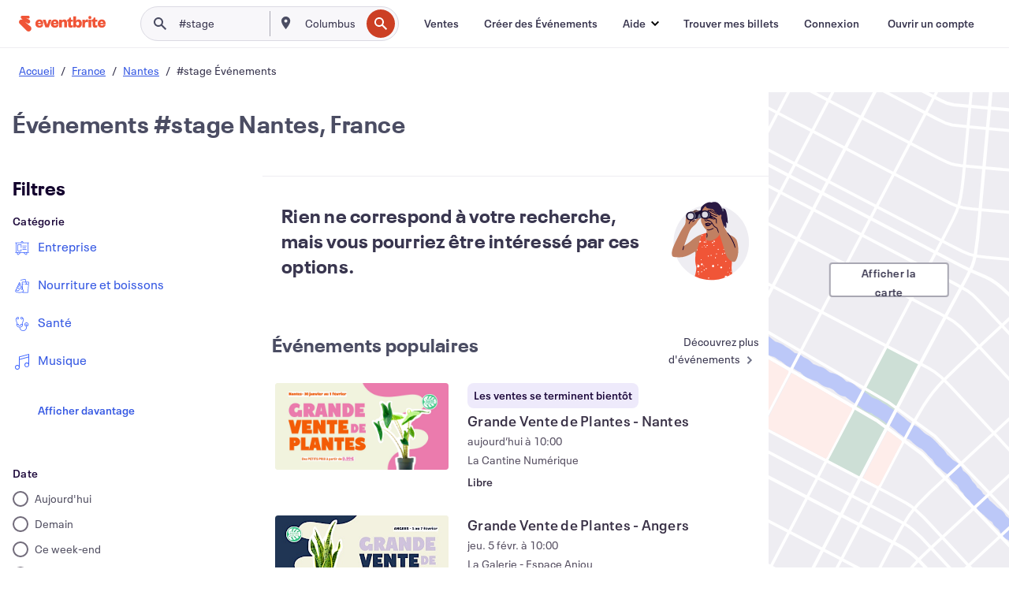

--- FILE ---
content_type: text/css
request_url: https://cdntranscend.eventbrite.com/cm/f2747157-cf59-4ef1-8703-018defe51764/cm.css
body_size: 3407
content:
/** Variables to insert into the remainder of the stylesheet */
* {
  --primary-color: #FFFFFF;
  --text-color: #000000;
}

/** Container that is wrapped around the modal */
.modal-container {
  position: fixed;
  bottom: 10px;
  left: 5px;
  right: 5px;
  margin: 0 auto;
  width: calc(100% - 10px);
  box-sizing: border-box;
  border-radius: 5px;
  border: 1px solid black;
  background-color: #f8f7fa;
  overflow: hidden;
  padding: 21px;
  font-family: -apple-system, BlinkMacSystemFont, avenir next, avenir,
  helvetica neue, helvetica, 'sans-serif';
  box-shadow: 0 5px 10px rgba(0, 0, 0, 0.1);
  backdrop-filter: blur(20px) saturate(5);
  animation: fadeIn 150ms;
  max-height: 90%;
  transition: width 150ms, height 150ms;
}

/** Buttons displayed throughout the consent UI */
.button {
  justify-content: center;
  min-height: 42px;
  border-radius: 50px;
  width: 100%;
  background-color: #d1410b;
  opacity: 0.9;
  border: solid #4c4a5f;
  box-sizing: border-box;
  cursor: pointer;
  filter: brightness(100%);
  flex-shrink: 0;
  font-family: inherit;
  text-align: center;
  padding: 6px;
  transition: filter 150ms, background-color 150ms;
}

/** Style applied to create custom checkmark ::after */
.toggle-checkmark::after {
  opacity: 0;
  transform-origin: bottom center;
  transform: rotate(45deg) scale(0);
  content: '';
  position: absolute;
  left: 1px;
  top: 0;
  width: 3px;
  height: 8px;
  border: 1px solid black;
  border-width: 0px 2px 2px 0px;
  transition: all 150ms cubic-bezier(0.41, 0.94, 0.71, 1.41), opacity 150ms ease;
  background-color: white;
}

/** Style applied to checkbox input span when checked */
.toggle-input:checked + span {
  background: white;
  border-color: transparent;
}

/** Button row styles for AcceptOrRejectAll view state */
.accept-or-reject-all-button-row {
  display: flex;
  flex-direction: column;
  width: 100%;
  align-items: stretch;
  gap: 12px;
}

/** Styles for button of X marker in top right corner */
.do-not-sell-explainer-close {
  --squareDimension: 25px;
  padding: 4px;
  position: absolute;
  top: 21px;
  right: 21px;
  border: none;
  cursor: pointer;
  background-color: #d1410b;
  border-radius: 5px;
  height: var(--squareDimension);
  width: var(--squareDimension);
  display: flex;
  align-items: center;
  justify-content: center;
  transition: background-color 150ms;
}

/** The label that wraps the switch */
.switch.label {
  display: flex;
  align-items: center;
  font-weight: 300;
  font-size: 14px;
  height: 16px;
  vertical-align: baseline;
  text-shadow: none;
  white-space: nowrap;
  color: black;
}

/** When switch background is checked */
.switch.switch-checkbox:checked + .switch.switch-background {
  background-color: #d1410b;
}

/** Paragraph text styles */
.paragraph {
  color: var(--text-color);
  font-size: 14px;
  margin: 0 0 18px 0;
}

/** Not the last button in a list of buttons */
.button:not(:last-of-type) {
  margin-bottom: 8px;
}

/** Inner text on button hover */
.button:hover span {
  color: #ffffff;
}

/** Base styles applied to button text */
.button-base-text {
  color: var(--primary-color);
  display: block;
  font-style: normal;
  text-align: center;
  transition: color 150ms;
}

/** Styles applied to "primary" button text */
.button-primary-text {
  font-size: 12px;
  font-weight: 700;
}

/** Styles applied to "secondary" button text */
.button-secondary-text {
  font-size: 9px;
  font-weight: 400;
}

/** Button focus */
button:focus {
  outline: 2px solid rgba(51, 157, 255, 0.7);
}

/** Anchor focus */
a:focus {
  outline: 2px solid rgba(51, 157, 255, 0.7);
}

/** Screen reader styles */
.screen-reader {
  border: 0;
  clip: rect(0 0 0 0);
  height: 1px;
  margin: -1px;
  overflow: hidden;
  padding: 0;
  position: absolute;
  white-space: nowrap;
  width: 1px;
}

/** Modal title text styles */
.text-title {
  font-size: 18px;
  font-weight: 700;
  color: var(--text-color);
  margin: 0 0 18px 0;
  text-align: center;
}

/** Styles applied to the main contents of the consent modal (does not include footer) */
.column-content {
  min-height: 79px;
  margin: 0 auto;
  display: flex;
  flex-direction: column;
  justify-content: space-evenly;
  align-items: center;
  animation: fadeIn 150ms;
}

/** Styles applied to `CompleteOptions` view state body  */
.complete-options-form {
  height: 100%;
  display: flex;
  flex-direction: column;
  width: 100%;
  margin: 0 auto 2px auto;
  justify-content: space-between;
  align-items: center;
}

/** Container for rendering checkbox toggles */
.toggles-container {
  height: 100%;
  display: flex;
  margin: 20px;
  flex-direction: column;
  align-content: center;
  flex-wrap: wrap;
  width: 100%;
  justify-content: center;
}

/** Container around `CompleteOptions` view state */
.complete-options-container {
  height: inherit;
  animation: fadeIn 200ms ease-in;
}

/** Style applied to each label text for each checkbox toggle and switch */
.toggle-label {
  position: relative;
  margin: 0 10px 15px 10px;
  font-size: 12px;
  font-weight: 500;
  height: 16px;
  vertical-align: baseline;
  color: var(--text-color);
  text-shadow: none;
  padding-left: 25px;
  word-wrap: break-word;
}

/** Style applied to the checkbox toggle box */
.toggle-label input:focus + span {
  outline: 2px solid rgba(51, 157, 255, 0.7);
  outline-offset: 1px;
}

/** Style applied to create custom checkmark */
.toggle-checkmark {
  display: inline-block;
  width: 16px;
  height: 16px;
  box-sizing: border-box;
  border-radius: 4px;
  margin-right: 5px;
  background: rgba(255, 255, 255, 0.9);
  border: 1px solid #d8d8d8;
  position: absolute;
  top: 0;
  left: 0;
  transition: all 150ms ease, background 300ms ease;
  cursor: pointer;
}

/** Style applied to checkbox input */
.toggle-input {
  position: absolute;
  margin: 0;
  top: 0;
  left: 0;
  width: 100%;
  height: 100%;
  opacity: 0;
  cursor: pointer;
}

/** Style applied to checkbox input when disabled */
.toggle-input:disabled {
  cursor: not-allowed;
}

/** Style applied to checkbox input when checked and hovering */
.toggle-input:checked + span,
.toggle-input:hover + span {
  filter: brightness(0.9);
}

/** Style applied to checkbox input when checked and after */
.toggle-input:checked + span::after {
  opacity: 1;
  transform: rotate(45deg) scale(1);
}

/** Style applied to toggle input when focused */
.toggle-input:hover:enabled + span,
.toggle-input:focus-visible + span {
  border-color: var(--primary-color);
}

/** Style applied to checkbox input span when disabled */
.toggle-input:disabled + span {
  background-color: #ececec;
  cursor: not-allowed;
}

/** Style applied to checkbox input span when disabled and hover */
.toggle-input:disabled + span,
.toggle-input:hover + span {
  filter: none;
  border-color: transparent;
}

/** Style applied to checkbox input span when disabled */
.toggle-input:disabled + span::after {
  border-color: #d8d8d8;
}

/** Do not sell switch interface */
.margin-tops > * {
  margin-top: 2em;
}

/** Styles applied around the language container */
.language-options-container {
  width: 100%;
  height: 100%;
  animation: fadeIn 200ms ease-in;
  display: flex;
  flex-direction: row;
  flex-wrap: wrap;
  align-items: center;
  margin: 0 auto;
  justify-content: space-evenly;
}

/** Styles applied around each language selection */
.language-item-container {
  padding: 12px;
}

/** Styles applied to the language button */
.language-button {
  background: unset;
  border: unset;
  width: unset;
  padding: unset;
  margin: unset;
  width: 17px;
  height: 17px;
  overflow: hidden;
  position: absolute;
  bottom: 0;
  right: 0;
  cursor: pointer;
}

/** Styles to apply when language svg select button is hovered on */
.language-button-inactive svg {
  fill: var(--text-color);
  transition: fill 150ms;
}

/** Styles to apply when actively labeled */
.language-button-active svg {
  fill: var(--primary-color);
  transition: fill 150ms;
}

/** Styles to apply when language svg select button is hovered on */
.language-button svg:hover {
  fill: var(--primary-color);
}

/** Styles to apply when language svg select button is active */
.language-button svg:active {
  fill: var(--primary-color);
}

/** Outer styles wrapped around entire bottom menu */
.footer-container {
  position: absolute;
  bottom: 21px;
  width: calc(100% - 21px * 2);
  height: 17px;
}

/** Styles applied to bottom menu */
.bottom-menu-container {
  width: calc(100% - 60px);
  height: 100%;
  display: flex;
  flex-direction: row;
  justify-content: space-evenly;
  align-items: center;
  margin: 0 auto;
}

/** Styles applied to each item of bottom menu */
.bottom-menu-item-container {
  width: auto;
}

/** Menu item styles for the BottomMenu */
.bottom-menu-item {
  background: unset;
  border: unset;
  width: unset;
  padding: unset;
  margin: unset;
  margin: 0 auto;
  display: block;
  min-width: fit-content;
  width: auto;
  text-align: center;
  line-height: 1.5em;
  font-family: inherit;
  font-size: 10px;
  font-weight: 500;
  color: var(--text-color);
  transition: text-decoration 150ms;
  text-decoration: underline;
  text-decoration-color: rgba(1, 1, 1, 0);
  text-decoration-thickness: 1px;
  text-underline-offset: 2px;
}

/** Hover state for items in the bottom menu */
.bottom-menu-item:hover {
  cursor: pointer;
  text-decoration: underline;
  text-decoration-color: rgba(1, 1, 1, 1);
  text-decoration-thickness: 1px;
  text-underline-offset: 2px;
}

/** Styles for the collapsed square logo  */
.collapsed-square-logo-svg {
  width: 20px;
  height: 20px;
  padding: 6px;
  flex-shrink: 0;
}

/** Styles for the collapsed square logo path */
.collapsed-square-logo-svg path {
  fill: var(--text-color);
  transition: fill 150ms;
}

/** The wrapper around the entire collapsed hovering consent icon */
.collapsed-container {
  position: fixed;
  bottom: 100px;
  right: 5px;
  width: 32px;
  height: 32px;
  box-sizing: border-box;
  border: none;
  border-radius: 16px;
  background-color: rgba(255, 255, 255, 0.95);
  overflow: hidden;
  cursor: pointer;
  padding: 0;
  display: flex;
  flex-direction: row;
  align-items: center;
  justify-content: flex-start;
  font-family: -apple-system, BlinkMacSystemFont, avenir next, avenir,
  helvetica neue, helvetica, 'sans-serif';
  box-shadow: 0px 1px 5px 1px rgba(0, 0, 0, 0.1);
  backdrop-filter: blur(4px) saturate(5);
  transition: width 150ms ease-in 500ms, background-color 150ms ease-in-out,
  box-shadow 150ms ease-in-out;
}

/** Styles applied to consent icon when actively selected */
.collapsed-container:active {
  background-color: rgba(255, 255, 255, 0.85);
  box-shadow: 0px 0.5px 5px 1.5px rgba(0, 0, 0, 0.12);
}

/** Styles applied to consent icon on hover */
.collapsed-container:hover {
  width: 132px;
  transition-delay: 0ms;
}

/** Styles applied to consent icon SVG contents */
.collapsed-container:hover path {
  fill: var(--primary-color);
}

/** Styles applied to consent icon paragraph text */
.collapsed-container p {
  font-size: 12px;
  font-weight: 500;
  white-space: nowrap;
  color: var(--text-color);
  opacity: 0;
  transition: opacity 150ms ease-in 500ms;
}

/** Styles applied to consent icon paragraph text on hover */
.collapsed-container:hover p {
  opacity: 1;
  transition-delay: 0ms;
}

/** Inner contents wrapper for modal content */
.modal-container-inner {
  min-height: 79px;
  height: calc(100% - 38px);
  width: 100%;
  padding-bottom: 38px;
}

/** Styles that wrap the text container of the modal content. Excludes footer */
.inner-container {
  overflow-y: auto;
}

/** Animation for fading in, used throughout the stylesheet */
@keyframes fadeIn {
  0% {
  opacity: 0;
  }
  100% {
  opacity: 1;
  }
}

/** Styles for button of X marker in top right corner on hover */
.do-not-sell-explainer-close:hover, .do-not-sell-explainer-close:focus {
  background-color: #e2e2e2;
}

/** Outline for do not sell explainer */
.do-not-sell-explainer-interface {
  margin-top: 2em;
}

/** Styles for button of X marker in top right corner */
.accept-all-reject-all-toggle-close {
  --squareDimension: 25px;
  padding: 4px;
  position: absolute;
  top: 21px;
  right: 21px;
  border: none;
  cursor: pointer;
  background-color: #f2f2f2;
  border-radius: 5px;
  height: var(--squareDimension);
  width: var(--squareDimension);
  display: flex;
  align-items: center;
  justify-content: center;
  transition: background-color 150ms;
}

/** Styles for button of X marker in top right corner on hover */
.accept-all-reject-all-toggle-close:hover, .accept-all-reject-all-toggle-close:focus {
  background-color: #e2e2e2;
}

/** Styles for button of X marker in top right corner */
.privacy-policy-notice-with-close-button-close {
  --squareDimension: 25px;
  padding: 4px;
  position: absolute;
  top: 21px;
  right: 21px;
  border: none;
  cursor: pointer;
  background-color: #f2f2f2;
  border-radius: 5px;
  height: var(--squareDimension);
  width: var(--squareDimension);
  display: flex;
  align-items: center;
  justify-content: center;
  transition: background-color 150ms;
}

/** Styles for button of X marker in top right corner on hover */
.privacy-policy-notice-with-close-button-close:hover, .privacy-policy-notice-with-close-button-close:focus {
  background-color: #e2e2e2;
}

/** Styles for button of X marker in top right corner */
.complete-options-toggle-close {
  --squareDimension: 25px;
  padding: 4px;
  position: absolute;
  top: 21px;
  right: 21px;
  border: none;
  cursor: pointer;
  background-color: #f2f2f2;
  border-radius: 5px;
  height: var(--squareDimension);
  width: var(--squareDimension);
  display: flex;
  align-items: center;
  justify-content: center;
  transition: background-color 150ms;
}

/** Styles for button of X marker in top right corner on hover */
.complete-options-toggle-close:hover, .complete-options-toggle-close:focus {
  background-color: #e2e2e2;
}

/** Outline for do not sell explainer */
.complete-options-toggle-interface {
  margin-top: 2em;
}

/** Styles for complete options toggle description */
.complete-options-toggle-description {
  padding-bottom: 2em;
}

/** GPC outer styles */
.gpc-setting {
  display: flex;
  align-items: center;
}

/** GPC svg styles */
.gpc-setting svg {
  flex-shrink: 0;
}

/** GPC paragraph text */
.gpc-setting p {
  margin: 0 0 0 6px;
  font-size: 14px;
  color: var(--text-color);
}

/** Styles for the switch */
.switch {
  --switchHeight: 20px;
  --switchGutter: 2px;
  --switchButtonDiameter: calc(var(--switchHeight) - var(--switchGutter) * 2);
}

/** Switch label */
.switch.switch-background {
  display: flex;
  align-items: center;
  justify-content: space-between;
  margin-right: 0.8em;
  cursor: pointer;
  width: calc(var(--switchHeight) * 2 - 2px);
  height: var(--switchHeight);
  background: #7e8793;
  border-radius: var(--switchHeight);
  position: relative;
  transition: background-color 150ms;
}

/** Button for switch */
.switch.switch-background .switch.switch-button {
  content: '';
  position: absolute;
  top: var(--switchGutter);
  left: var(--switchGutter);
  width: var(--switchButtonDiameter);
  height: var(--switchButtonDiameter);
  border-radius: var(--switchButtonDiameter);
  transition: 150ms;
  background: #fff;
}

/** Disabled switch */
.switch.switch-disabled {
  opacity: 0.6;
}

/** When switch is checked */
.switch.switch-checkbox:checked + .switch.switch-background .switch.switch-button {
  left: calc(100% - var(--switchGutter));
  transform: translateX(-100%);
}

/** When switch is focused */
.switch.switch-checkbox:focus + .switch.switch-background .switch.switch-button {
  outline: 2px solid rgba(51, 157, 255, 0.7);
  outline-offset: 1px;
  outline-width: 5px;
}

/** Switch button when active */
.switch.switch-background:active .switch.switch-button {
  width: calc(var(--switchButtonDiameter) * 1.2);
}

/** Container around the Transcend logo in the bottom left hand side of the modal */
.transcend-logo-container {
  width: 17px;
  height: 17px;
  overflow: hidden;
  position: absolute;
  bottom: 0;
  left: 0;
}

/** Styles applied to the Transcend svg logo in the bottom left hand side of the modal */
.transcend-logo-svg {
  width: 64px;
  height: 17px;
}

/** Styles applied to the Transcend svg logo path in the bottom left hand side of the modal */
.transcend-logo-svg path {
  fill: var(--text-color);
  transition: fill 150ms;
}

/** Styles applied to the Transcend svg wordmark in the bottom left hand side of the modal */
.transcend-logo-svg .transcend-wordmark {
  fill-opacity: 0;
  transition: fill 150ms, fill-opacity 150ms;
}

/** At least tablet */
@media (min-width: 640px) {
  .modal-container {
    bottom: 22px;
    min-height: 160px;
    width: 40%;
    left: 5px;
    right: auto;
    margin: 0;
  }
  .button {
    width: 135px;
  }
  .accept-or-reject-all-button-row {
    flex-direction: column;
    justify-content: right;
    display: flex;
    align-items: flex-start;
    gap: 8px;
    width: auto;
    padding-right: 20px;
    padding-left: 10px;
  }
  .paragraph {
    margin: 18px 18px 0 0;
    text-align: justify;
  }
  .accept-or-reject-all-button-row button:not(:first-of-type) {
    margin-left: 0px;
    background-color: #56536E !important;
  }
  .button:not(:last-of-type) {
    margin-bottom: 0;
  }
  .column-content {
    flex-direction: row;
  }
  .toggles-container {
    flex-direction: row;
  }
  .bottom-menu-container {
    width: calc(100% - 150px);
    justify-content: space-evenly;
  }
  .bottom-menu-item {
    font-size: 12px;
  }
  .transcend-logo-container {
    width: 64px;
  }
  .text-title-left {
    margin: 0 18px 0 0;
    text-align: left;
  }
  .text-title-center {
    margin: 0 0 18px 0;
    text-align: center;
  }
  .transcend-logo-svg:hover .transcend-wordmark,
  .transcend-logo-container:focus .transcend-wordmark {
    fill-opacity: 1;
  }
  .transcend-logo-svg:hover path, .transcend-logo-container:focus path {
    fill: var(--primary-color);
  }
  
}


--- FILE ---
content_type: text/javascript; charset=utf-8
request_url: https://app.link/_r?sdk=web2.86.5&branch_key=key_live_epYrpbv3NngOvWj47OM81jmgCFkeYUlx&callback=branch_callback__0
body_size: 71
content:
/**/ typeof branch_callback__0 === 'function' && branch_callback__0("1545720121978275881");

--- FILE ---
content_type: application/javascript
request_url: https://cdn.evbstatic.com/s3-build/fe/build/search-16f4e177.417fbf616cbbfd4fa37c.async.web.js
body_size: 5193
content:
"use strict";(self.__LOADABLE_LOADED_CHUNKS__=self.__LOADABLE_LOADED_CHUNKS__||[]).push([[6117],{2511:(e,t,r)=>{r.d(t,{Z:()=>ae});var n=r(45375),a=r(9978),o=r(8132),i=r(24726),s=r(34728),c=r(58606),u=r(85815),l=r(82254),f=r(37713),p=r(85351),d=r.n(p),v=r(58439),h=r(97733),g=r(91820),m=r(78158),y=r(1538),_=r(90458),b=r(32935),S=r(95464),E=(r(78905),r(16819)),O=r(6829),P=r(54303),w=r(59771),j=r(16582),x=r.n(j),A=r(78027),C=r(7442),D=r(23955),N=r(16880),T=r(43599),k=r(74121),L=r(75223),M=r(52082),R=r(12904),Z=r(85265),B=r(92681),F=r(12004),Q=r(35975),I=r(88920),K=r(81690),U=r(14326),z=r(79875),V=r(50399),q=r(84548),J=r(4375),G=r(89048),W=r(21331),H=r(93568);var $=r(52638),X=r(55898);var Y=(0,D.compose)(C.withRouter,w.Z,(0,A.connect)((function _mapStateToProps(e){return{locale:e.app.locale,eventSearch:e.search.eventSearch,searchContext:{isStaff:e.user.isStaff,experimentOverride:e.admin.experimentOverride},eventsContext:{section:(0,k.NG)(e.location.isOnline),currencyFormat:e.currencyFormat},showErrorNotification:e.ui.showErrorNotification,thingsToDoShelf:e.thingsToDoShelf,trendingSearchesResult:e.trendingSearchesResult,featureFlags:e.app.featureFlags,isAuthenticated:e.auth.isAuthenticated,isOnline:e.location.isOnline,isBotRequest:e.app.isBotRequest,usesLanguageSubdirectory:e.app.uses_language_subdirectory}}),(function _mapDispatchToProps(e){return{onTrackPageView:function onTrackPageView(t,r,n){return e((0,T.Vp)(t,r,n))},logMetrics:function logMetrics(){return e((0,T.ld)())},dispatch:e}})))((function _SearchPageContent(e){var t,r,n=e.locale,a=e.history,i=e.location,s=e.isOnline,c=e.eventSearch,u=e.searchContext,l=e.dispatch,f=e.logMetrics,v=e.onTrackPageView,h=e.isAuthenticated,g=void 0!==h&&h,m=e.showErrorNotification,y=e.addMainNotification,_=e.hideMainNotification,b=e.thingsToDoShelf,S=e.trendingSearchesResult,E=e.featureFlags,w=e.usesLanguageSubdirectory,j=(0,X.J)(null==E?void 0:E.enableSearchBff,"search"),A=(0,P.AO)({name:o.BK.name,paramName:o.BK.paramName,defaultValue:o.BK.values.control,enabled:!0}).variant;(0,P.AO)({name:o.fz.name,paramName:o.fz.paramName,defaultValue:o.fz.values.control,enabled:!0});var C=(0,$.sk)({eventSearch:c,searchContext:u,onNewData:f,useBff:j,skipAds:A===o.Nw.test_without_ads&&(null!==(t=null==c||null===(r=c.placesOr)||void 0===r?void 0:r.length)&&void 0!==t?t:0)>0}),D=C.events,T=C.pagination,k=C.isLoading,Y=C.error,ee=(0,L.r)(D.promoted);!function useEventSearchSyncEffects(e){var t=e.dispatch,r=e.history,n=e.eventSearch,a=e.thingsToDoShelf,o=e.trendingSearchesResult,i=(0,q.C7)(r);(0,p.useEffect)((function(){t((0,W.Vb)(r))}),[t,r,i]),(0,p.useEffect)((function(){t((0,W.g$)(r))}),[t,r,n,a,o])}({eventSearch:c,dispatch:l,history:a,thingsToDoShelf:b,trendingSearchesResult:S}),function useSearchBaseTrackingEffects(e){var t=e.isAuthenticated,r=e.onTrackPageView,n=e.pagination,a=e.events,o=e.location,i="".concat(o.pathname).concat(o.search);(0,p.useEffect)((function(){r(a.organic,n,Boolean(a.topMatches.length))}),[i]),(0,G.Z)((function(){var e=(0,J.s7)();t&&e&&"FollowedOrganizerFilterAttempt"!==e.action&&(0,J.a7)()}))}({onTrackPageView:v,isAuthenticated:g,pagination:T,events:D,location:i}),function useErrorHandlingEffects(e){var t=e.showErrorNotification,r=e.addMainNotification,n=e.hideMainNotification,a=e.dispatch,o=e.error;(0,p.useEffect)((function(){t?r({type:z.A_,children:t,iconType:d().createElement(U.Z,null),hasCloseButton:!0}):n()}),[t,r,n]),(0,p.useEffect)((function(){o&&a((0,H.s9)((0,V.ih)("Error finding events. Please try again")))}),[a,o])}({error:Y,dispatch:l,showErrorNotification:m,addMainNotification:y,hideMainNotification:_});var te=(0,O.GO)();return d().createElement(d().Fragment,null,d().createElement("div",{className:x()(K.Z.root,"search-base-screen--marmalade-filters")},d().createElement("section",{className:K.Z.searchPanel},d().createElement(F.H,{events:D,pagination:T,isLoading:k,usesLanguageSubdirectory:w})),!te&&d().createElement("section",{className:K.Z.mapPanel,"data-id":"search-map-panel"},!s&&d().createElement(Z.o,{events:D,isOnline:s,isLoading:k}))),d().createElement("section",{className:K.Z.extraContent},ee&&d().createElement(M.c,{className:K.Z.videoUpsell}),d().createElement(Q.W,null),d().createElement(N.X,{options:{rootMargin:"300px"}},d().createElement(B.D,{className:K.Z.searchPageShelf,locale:n,isAuthenticated:g,eventSearch:c})),d().createElement(I.XJ,{locale:n,usesLanguageSubdirectory:w}),d().createElement(R.Z,{events:D})))})),ee=r(85934),te=r(57905);function SearchPageProviders(e){var t=e.store,r=e.children;return d().createElement(A.Provider,{store:t},d().createElement(te.N,null,r))}var re=r(89702);function _toConsumableArray(e){return function _arrayWithoutHoles(e){if(Array.isArray(e))return _arrayLikeToArray(e)}(e)||function _iterableToArray(e){if("undefined"!=typeof Symbol&&null!=e[Symbol.iterator]||null!=e["@@iterator"])return Array.from(e)}(e)||function _unsupportedIterableToArray(e,t){if(!e)return;if("string"==typeof e)return _arrayLikeToArray(e,t);var r=Object.prototype.toString.call(e).slice(8,-1);"Object"===r&&e.constructor&&(r=e.constructor.name);if("Map"===r||"Set"===r)return Array.from(e);if("Arguments"===r||/^(?:Ui|I)nt(?:8|16|32)(?:Clamped)?Array$/.test(r))return _arrayLikeToArray(e,t)}(e)||function _nonIterableSpread(){throw new TypeError("Invalid attempt to spread non-iterable instance.\nIn order to be iterable, non-array objects must have a [Symbol.iterator]() method.")}()}function _arrayLikeToArray(e,t){(null==t||t>e.length)&&(t=e.length);for(var r=0,n=new Array(t);r<t;r++)n[r]=e[r];return n}var ne=["winter-holiday","new-years-eve"];const ae=function SearchPage(e){var t=e.env,r=e.location,P=e.search_data,w=e.request,j=e.user,x=e.featureFlags,A=e.footerLinks,C=e.breadcrumbs,D=(0,p.useMemo)((function(){return(0,S.q)(e)}),[]),N=(0,p.useMemo)((function(){return(0,u.x)({reducer:b.Z,initialState:D,middleware:[h.default,(0,f.Z)(e)]})}),[]);!function useDataDogEffects(e){var t=(0,i.I)({env:e})===s.z.PROD;(0,p.useEffect)((function(){t&&n.v.onReady((function(){return n.v.setGlobalContextProperty("view.sub_app","search")}))}),[t])}(t),function useDataDogAdTracking(e,t){var r,o=null==e||null===(r=e.events)||void 0===r?void 0:r.promoted_results;(0,p.useEffect)((function(){o&&0!==o.length&&n.v.onReady((function(){(0,c.Kl)(a.$.SSRObtained,{value:o.length,app:"web",is_mobile:t.isMobile,interface:re._z})}))}),[o,t.isMobile])}(P,t);var T=function getInitialEventsIds(e){var t=e.events,r=t.results,n=void 0===r?[]:r,a=t.top_match,o=void 0===a?[]:a;return[].concat(_toConsumableArray(n),_toConsumableArray(o)).map((function(e){return e.id}))}(P),k=(0,X.J)(null==x?void 0:x.enableSearchBff,"events");(0,ee.SN)(T,N.getState().search.eventSearch,k);var L=(0,O.Eo)(),M=(0,p.useMemo)((function(){return L.value===o.Z.values.test?[l.Os.QUERY,l.Os.VENUE]:l.zx}),[L]);return d().createElement(SearchPageProviders,{store:N,location:r},d().createElement(_.Z,{env:t,user:j,request:w,featureFlags:x,footerLinks:A,searchBarProps:{completionTypes:M,onAutocompleteCallback:O.ey,pageType:"Search"},removeOverflowSettings:!0},d().createElement(g.Z,null),d().createElement("div",{className:"feed-search-page"},d().createElement(v.L9,{style:{overflowY:"auto"}},!ne.some((function(e){return r.pathname.toLowerCase().includes(e)}))&&d().createElement(m.Z,{season:y.PL,locationSlug:e.location_slug||"online",country:e.country,browseSurface:"search",isMobile:t.isMobile}),C?d().createElement(E.T,{containerClasses:"breadcrumbs",breadcrumbs:C}):null,d().createElement(Y,null)))))}},52638:(e,t,r)=>{r.d(t,{sk:()=>useSearchData,CX:()=>useRemovePromotedSearchEvent,UT:()=>useCurrentSearchOrganicEvents});var n=r(836),a=r(34030),o=r(64487),i=r(3471),s=r(50361),c=r.n(s),u=r(85351),l=r(75387),f=r(57924);function ownKeys(e,t){var r=Object.keys(e);if(Object.getOwnPropertySymbols){var n=Object.getOwnPropertySymbols(e);t&&(n=n.filter((function(t){return Object.getOwnPropertyDescriptor(e,t).enumerable}))),r.push.apply(r,n)}return r}function _objectSpread(e){for(var t=1;t<arguments.length;t++){var r=null!=arguments[t]?arguments[t]:{};t%2?ownKeys(Object(r),!0).forEach((function(t){_defineProperty(e,t,r[t])})):Object.getOwnPropertyDescriptors?Object.defineProperties(e,Object.getOwnPropertyDescriptors(r)):ownKeys(Object(r)).forEach((function(t){Object.defineProperty(e,t,Object.getOwnPropertyDescriptor(r,t))}))}return e}function _defineProperty(e,t,r){return t in e?Object.defineProperty(e,t,{value:r,enumerable:!0,configurable:!0,writable:!0}):e[t]=r,e}function useSearchData(e){var t=e.eventSearch,r=e.searchContext,o=e.onNewData,s=e.useBff,c=void 0!==s&&s,d=e.skipAds,v=void 0!==d&&d,h=(0,f.R)(),g=h.isLoading,m=h.isEnabled?6:3,y=(0,i.useQuery)({queryKey:(0,n.J)(t),queryFn:function queryFn(){return(0,l.yC)(_objectSpread(_objectSpread({searchQuery:t,adSlots:m},r),{},{useBff:c,skipAds:v}))},enabled:!g,staleTime:18e4,onError:function onError(e){return function handleSearchError(e,t){var r=t.eventSearch;"undefined"!=typeof Response&&e instanceof Response?e.status<500&&reportNetworkError(e.statusText,{search_body:r,status_code:e.status}):reportNetworkError(e,{search_body:r})}(e,{eventSearch:t})},select:function select(e){return _objectSpread(_objectSpread({},(0,a.RL)(e.data)),{},{metrics:e.metrics})}}),_=y.data,b=void 0===_?p:_,S=y.isFetching,E=y.error;return(0,u.useEffect)((function(){!S&&b&&o(b)}),[o,S,b]),{events:b.events,pagination:b.pagination,isLoading:S,error:E}}var p={events:{organic:[],topMatches:[],promoted:[]},pagination:{page:1,pageSize:0,pageCount:1,objectCount:0,continuation:""}};function useRemovePromotedSearchEvent(e){var t=(0,i.useQueryClient)();return{removeEvent:function removeEvent(r){t.setQueryData((0,n.J)(e),(function(e){if(!e)return e;var t=e.data.events.promoted_results,n=c()(e);return n.data.events.promoted_results=t.filter((function(e){var t=e.id;return r!==t})),n}))}}}function useCurrentSearchOrganicEvents(e){var t=(0,i.useQueryClient)().getQueryData((0,n.J)(e));return(null==t?void 0:t.data.events.results)||[]}function reportNetworkError(e,t){o.Tb(e,{extra:t})}},85934:(e,t,r)=>{r.d(t,{D:()=>useInitialEventsExpansionQueryState,SN:()=>useInitialEventsExpansion});var n=r(74613),a=r.n(n),o=r(3471),i=r(41609),s=r.n(i),c=r(67523),u=r.n(c),l=r(85351),f=r(24259),p=r(836);function asyncGeneratorStep(e,t,r,n,a,o,i){try{var s=e[o](i),c=s.value}catch(e){return void r(e)}s.done?t(c):Promise.resolve(c).then(n,a)}function _asyncToGenerator(e){return function(){var t=this,r=arguments;return new Promise((function(n,a){var o=e.apply(t,r);function _next(e){asyncGeneratorStep(o,n,a,_next,_throw,"next",e)}function _throw(e){asyncGeneratorStep(o,n,a,_next,_throw,"throw",e)}_next(void 0)}))}}function ownKeys(e,t){var r=Object.keys(e);if(Object.getOwnPropertySymbols){var n=Object.getOwnPropertySymbols(e);t&&(n=n.filter((function(t){return Object.getOwnPropertyDescriptor(e,t).enumerable}))),r.push.apply(r,n)}return r}function _objectSpread(e){for(var t=1;t<arguments.length;t++){var r=null!=arguments[t]?arguments[t]:{};t%2?ownKeys(Object(r),!0).forEach((function(t){_defineProperty(e,t,r[t])})):Object.getOwnPropertyDescriptors?Object.defineProperties(e,Object.getOwnPropertyDescriptors(r)):ownKeys(Object(r)).forEach((function(t){Object.defineProperty(e,t,Object.getOwnPropertyDescriptor(r,t))}))}return e}function _defineProperty(e,t,r){return t in e?Object.defineProperty(e,t,{value:r,enumerable:!0,configurable:!0,writable:!0}):e[t]=r,e}function _objectWithoutProperties(e,t){if(null==e)return{};var r,n,a=function _objectWithoutPropertiesLoose(e,t){if(null==e)return{};var r,n,a={},o=Object.keys(e);for(n=0;n<o.length;n++)r=o[n],t.indexOf(r)>=0||(a[r]=e[r]);return a}(e,t);if(Object.getOwnPropertySymbols){var o=Object.getOwnPropertySymbols(e);for(n=0;n<o.length;n++)r=o[n],t.indexOf(r)>=0||Object.prototype.propertyIsEnumerable.call(e,r)&&(a[r]=e[r])}return a}var d=["pageExpansion"];function useInitialEventsExpansionQueryState(){var e=(0,o.useQueryClient)().getQueryState(d);return null==e?void 0:e.status}function useInitialEventsExpansion(e,t){var r=arguments.length>2&&void 0!==arguments[2]&&arguments[2],n=(0,o.useQueryClient)(),a=(0,l.useMemo)((function(){return(0,p.J)(t)}),[t]),i=(0,o.useQuery)(d,(function(){return getEventExpansions(e,r)}),{onSuccess:function onSuccess(e){n.setQueryData(a,updateEventsWithExpansions(e))}}),s=i.data,c=_objectWithoutProperties(i,["data"]);return _objectSpread({expansions:s},c)}function getEventExpansions(e){return _getEventExpansions.apply(this,arguments)}function _getEventExpansions(){return _getEventExpansions=_asyncToGenerator(regeneratorRuntime.mark((function _callee(e){var t,r,n,a=arguments;return regeneratorRuntime.wrap((function _callee$(o){for(;;)switch(o.prev=o.next){case 0:if(t=a.length>1&&void 0!==a[1]&&a[1],e.length){o.next=3;break}return o.abrupt("return",[]);case 3:return o.next=5,(0,f.J3)(e,t);case 5:return r=o.sent,n=r.events,o.abrupt("return",n);case 8:case"end":return o.stop()}}),_callee)}))),_getEventExpansions.apply(this,arguments)}function updateEventsWithExpansions(e){var t=u()(e,"id");return function(e){if(e){var r=e.data,n=function eventUpdater(e){var r=t[e.id];return r?function addExpansionsToEvent(e,t){var r=t.series,n=void 0===r?e.series:r,o=t.event_sales_status,i=void 0===o?e.event_sales_status:o,s=t.primary_organizer,c=void 0===s?e.primary_organizer:s,u=t.ticket_availability,l=t.public_collections,f=void 0===l?e.public_collections:l,p=t.urgency_signals,d=t.saves,v=void 0===d?e.saves:d;return _objectSpread(_objectSpread({},e),{},{series:n,event_sales_status:i,primary_organizer:c,ticket_availability:a()(u,e.ticket_availability),public_collections:f,urgency_signals:hasUrgencySignalsData(p)?p:e.urgency_signals,saves:v})}(e,r):e},o=r.events,i=o.results,s=void 0===i?[]:i,c=o.promoted_results,u=void 0===c?[]:c,l=o.top_match,f=void 0===l?[]:l;return _objectSpread(_objectSpread({},e),{},{data:_objectSpread(_objectSpread({},r),{},{events:_objectSpread(_objectSpread({},r.events),{},{results:s.map(n),promoted_results:u.map(n),top_match:f.map(n)})})})}}}function hasUrgencySignalsData(e){return!!e&&(!s()(e.categories)||!s()(e.messages))}},81690:(e,t,r)=>{r.d(t,{Z:()=>n});const n={root:"SearchPageContent-module__root___1AsQ2",searchPanel:"SearchPageContent-module__searchPanel___3TunM",mapPanel:"SearchPageContent-module__mapPanel___3W1JT",searchPageShelf:"SearchPageContent-module__searchPageShelf___2FqPU",extraContent:"SearchPageContent-module__extraContent___2NFc1",videoUpsell:"SearchPageContent-module__videoUpsell___1RD4r"}}}]);
//# sourceMappingURL=search-16f4e177.417fbf616cbbfd4fa37c.async.web.js.map